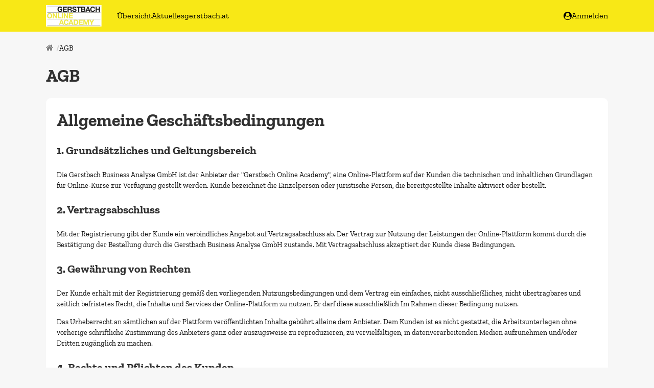

--- FILE ---
content_type: text/html; charset=utf-8
request_url: https://academy.gerstbach.at/agb/
body_size: 6443
content:
<!DOCTYPE html><html class="no-js ma" lang="de" dir="ltr"><head><meta charset="utf-8"><meta http-equiv="x-ua-compatible" content="ie=edge"><meta name="viewport" content="width=device-width, initial-scale=1.0"><title>AGB | Gerstbach Online Academy</title><meta property="og:url" content="https://academy.gerstbach.at/agb/"><meta property="og:type" content="website"><meta property="og:title" content="AGB | Gerstbach Online Academy"><meta name="theme-color" content="#f8e816"><link rel="icon" href="//dz56hm681l2hf.cloudfront.net/assets/files/0/25/57/487/favicon.1584647410.ico" type="image/x-icon"><link rel="shortcut icon" href="//dz56hm681l2hf.cloudfront.net/assets/files/0/25/57/487/favicon.1584647410.ico" type="image/x-icon"></head><body>		<link rel='stylesheet' href='/site/assets/pwpc/pwpc-d35c1e97e41f54b63bba8a7d166f2b446abd2633.css'>		<script src='//dz56hm681l2hf.cloudfront.net/assets/pwpc/pwpc-d4fafb736924e537868dfb01ea4e6f3667c418fa.js'></script>		<style>@import url('https://fonts.bunny.net/css?family=Zilla Slab:400,700');html,body,input,table,tr,td,textarea,label,select,option,button,h1>span,h1>label,h1>.button,h2>span,h2>label,h2>.button,h3>span,h3>label,h3>.button{font-family:'Zilla Slab',Arial,sans-serif,Helvetica}::selection{background:#f8e816;color:black}::-moz-selection{background:#f8e816;color:black}mark{background:#f8e816;color:black}:root{--plyr-menu-background:rgba(255,255,255,.8);--plyr-menu-background-hover:rgba(255,255,255,1);--plyr-video-control-color-hover:black;--plyr-color-main:rgba(255,255,255,.6);--plyr-video-control-color:rgba(255,255,255,.9);--plyr-video-controls-background:linear-gradient(rgba(0,0,0,0),rgba(0,0,0,0.75))}button.plyr__control.plyr__control--overlaid,.button,.button:focus,.button span.hide-for-small-only,.button:focus span.hide-for-small-only,.kt-form input[type=submit],.kt-form input[type=submit]:focus,.ma .checkbox:before,.ma .backend .toggle-control .edit i.fa-trash:hover,.ma .backend .simple-toggle-control .edit i.fa-trash:hover,.ma .block.lesson.video-play .image:before,.ma .backend ul.list-chooser li a:hover,.ma .test-countdown{background:#f8e816!important;color:black!important}.ma .header>.row>.columns .search-form.open button i.fa-search,.ma .set-favourite.set,.ma .set-favourite:hover,.ma .remove-favourite:hover,.ma .lesson-content .block.widget.markers ul li div{color:#f8e816!important}.ma .header>.row>.columns .mainmenu>span a:hover,.ma .header>.row>.columns .usermenu>span a:hover,.ma .header>.row>.columns .mainmenu>span a.selected,.ma .header>.row>.columns .usermenu>span a.selected,.ma .header>.row>.columns .mainmenu>span.selected>a,.ma .header>.row>.columns .usermenu>span.selected>a,.ma .backend .toggle-control>.add:after,.ma .backend .toggle-control>.edit:after,.ma .backend .toggle-control>.head:after,.ma .backend .simple-toggle-control>.add:after,.ma .backend .simple-toggle-control>.edit:after,.ma .backend .simple-toggle-control>.head:after{color:#f8e816!important}.video-embed .fallback i.fa-play,.iframe-embed .fallback i.fa-play,.video-js .vjs-big-play-button{background:#f8e816!important;color:black!important}.progress-bar span,.ma .block.training .bought,.ma .block.lesson .bought,.ma .block.chapter .bought,.ma .block.download-category .bought,.ma .lesson-nav .lesson-completed,.ma .button.green,.ma .button:focus.green{background:rgb(85,183,85)!important;color:black!important}.ma .block.training.completed,.ma .block.lesson.completed,.ma .block.chapter.completed,.ma .block.download-category.completed{background:rgba(85,183,85,.1)!important}.ma .block.training.completed .completed,.ma .block.lesson.completed .completed,.ma .block.chapter.completed .completed,.ma .block.download-category.completed .completed{color:rgb(85,183,85)!important}.ma .block.training .status,.ma .block.lesson .status,.ma .block.chapter .status,.ma .block.download-category .status,.ma .training-overview>div .tr.completed .completed,.ma .tests-overview>div .tr.completed .completed{color:rgb(85,183,85)}.ma .training-overview>div .tr.completed,.ma .tests-overview>div .tr.completed{background:rgba(85,183,85,.1)}.ma .tabcontrol>.tabs li.active:after,.ma .tabcontrol>.tabs a.active:after{color:gray}.ma .header .menu li div.sub-menu ul li>a label,.social-media .fa.circle.fa-globe,.social-media .fa.circle.fa-envelope,.social-media .fa.circle.fa-phone,.social-media .fa.circle.fa-podcast,.ma #feedback-button{background:#f8e816!important;color:black!important}.ma .header nav{font-family:'Zilla Slab',Arial,sans-serif,Helvetica!important;text-transform:none!important}.ma .header .menu div.sub-menu .profile .links a{font-family:'Zilla Slab',Arial,sans-serif,Helvetica}.ma .tabcontrol>div{border-radius:0 0 10px 10px;border-color:transparent;}.ma .tabcontrol>.tabs{padding:0}.ma .tabcontrol .tabcontrol>div{border:1px solid #ececec;border-top:none}.ma .tabcontrol .tabcontrol>.tabs{padding:1px 1px 0 1px}.ma .block-comments>form>div{border-color:transparent;}.ma .lesson-nav .lesson-completed{border-radius:10px 10px 0 0}.button,.button:focus,.kt-form input[type=submit],.kt-form input[type=submit]:focus,.ma .header>.row>.columns .search-form input{border-radius:100px!important}.ma .block,.ma .block-comments .comment,.ma .block-comments .comment div.reply>div,.ma .block-comments>form h4,.ma .block-comments .comment form.reply textarea,.ma .block-comments .comment form.reply textarea:focus{border-radius:10px;border-color:transparent;}.ma .block.attach-bottom{border-radius:10px 10px 0 0}.ma .block.attach-top{border-radius:0 0 10px 10px}.ma .block-comments>form.open h4{border-radius:10px 10px 0 0}.ma .block.training span.no,.ma .block.lesson span.no,.ma .block.chapter span.no,.ma .block.download-category span.no{border-color:#f8e816 transparent transparent transparent}.ma .no-order{border-color:#f8e816!important}.ma .block.training span.no i,.ma .block.lesson span.no i,.ma .block.chapter span.no i,.ma .block.download-category span.no i{color:black!important}.ma .training-overview h1,.ma .block.download-file span,.ma .block.download-file span i,.overlaybox-container .inner-container h1,.ma .block-comments>form h4,.ma .lp-header,.ma .lp-summary,.ma .lp-contents li.chapter,.ma .salespage2 .block-content li.chapter,.ma .salespage2 .block-content .summary,.ma .salespage2 .block-videothumbs .columns.large-4>div .image.more,.ma .training-overview span.highlight,.ma .tests-overview span.highlight{background:#f8e816;color:black}.ma .training-overview>div .item.selected .no{color:black!important}.ma .header>.row>.columns .mainmenu label,.ma .header>.row>.columns .usermenu label{background:#f8e816;color:black}.ma .ui-sortable-placeholder,.ma .training-overview .filter:before,.ma .tests-overview .filter:before{background:#f8e816}.ma .ui-sortable-placeholder td,.ma .ui-sortable-placeholder th,.ma .salespage2.preview .lp-block:after{background:#f8e816!important}.ma .training-overview>div .tr.selected{background:#f8e816}.ma .training-overview>div .tr.selected i,.ma .training-overview>div .tr.selected a,.ma .training-overview>div .tr.selected .info,.ma .checkbox:before{color:black!important}.ma .header .menu li ul li>a label{color:black!important}i.blue,.ma .product-selector a#open-product,.ma .block.test-question .question:after,.ma .tests-overview .container a.test h3:before,.ma .backend .toggle-control .add:before,.ma .backend .toggle-control .edit:before,.ma .backend .simple-toggle-control .add:before,.ma .backend .simple-toggle-control .edit:before,.ma .salespage2 .block-faqs .faq-block h4:after{color:gray!important}.ma .header i.blue{color:gray!important}.ma .columns .admin-bar>a,.ma .columns .admin-bar>span,.ma .block.download-file h3:before,.ma .tabcontrol>.tabs>li>i,.ma .tabcontrol>.tabs>a>i,.ma .block-comments .comment .controls span,.ma .block-comments .comment .controls input[type=submit],.ma .block-comments .comment .controls input[type=submit]:focus,.ma footer a.ad{color:gray}.ma .header .menu li ul a:before,.ma .header .menu li ul a i.fa,.ma .header .menu li ul li>a:before,.ma .header .menu li.trainings li>a:before,.ma .header .user i.fa,.ma .backend .package-chooser .package span.check:before,.ma .backend .package-chooser .package ul li:before{color:gray}.ma .ui-slider .ui-slider-handle.ui-state-active{background:#f8e816;border-color:#f8e816;color:black}.ma .backend table.timing tr.split th hr,.ma .lp-videos .columns.large-4>div .image.more,.ma .backend .toggle-control .controls:before,.ma .backend .simple-toggle-control .controls:before{background:gray}.ma a.block:hover{border-color:gray}.ma .block-comments .comment.highlight{border-color:gray}.ma .backend fieldset fieldset fieldset{border-left:none}.ma .lp-link,.ma .lp-contents.border-top,.ma .backend .toggle-control.open,.ma .backend .simple-toggle-control.open{border-color:gray}.ma .salespage2.preview .lp-block:before{border-color:#f8e816}.ma .backend .salespage-templates label.selected{background:gray;border-color:gray;outline:3px solid gray;color:white}.content.isMA h1,.content.isMA h2,.content.isMA h3,.block h2,h2.underline span,h1.ma-font{color:#303030!important;font-family:'Zilla Slab',Arial,sans-serif,Helvetica!important;font-weight:700;text-transform:none}.ma .block.lesson h3,.ma .block.download-file h3{font-weight:700}.ma .header,.ma .header>.row>.columns .mainmenu>span .sub-menu .container,.ma .header>.row>.columns .usermenu>span .sub-menu .container,.ma .header>.row>.columns .mainmenu>span .training-menu,.ma .header>.row>.columns .usermenu>span .training-menu,.ma .header>.row>.columns .mainmenu>span .training-menu:before,.ma .header>.row>.columns .mainmenu>span .training-menu:after,.ma .header>.row>.columns .usermenu>span .training-menu:before,.ma .header>.row>.columns .usermenu>span .training-menu:after{background:rgb(248,232,22)}.ma .header>.row>.columns .mainmenu>span .sub-menu .arrow,.ma .header>.row>.columns .usermenu>span .sub-menu .arrow{border-color:transparent transparent rgb(248,232,22) transparent}.ma .header>.row>.columns .usermenu>span .sub-menu .arrow.gray:after{border-color:transparent transparent rgba(0,0,0,.04) transparent}.ma .header>.row>.columns .mainmenu>span a,.ma .header>.row>.columns .mainmenu>span span,.ma .header>.row>.columns .usermenu>span a,.ma .header>.row>.columns .usermenu>span span,.ma .header i.blue{color:rgb(0,0,0)!important}.ma .header>.row>.columns .usermenu>span .sub-menu li label{opacity:0.8!important;background:rgb(0,0,0)!important;color:rgb(255,255,255)!important}.ma .header>.row>.columns .mainmenu>span .sub-menu .profile,.ma .header>.row>.columns .usermenu>span .sub-menu .profile{background:rgba(0,0,0,.04)!important}.ma .header>.row>.columns .mainmenu>span .sub-menu li.splitter,.ma .header>.row>.columns .usermenu>span .sub-menu li.splitter{border-top-color:rgba(0,0,0,.1)!important}.ma .header>.row>.columns .mainmenu>span a:hover,.ma .header>.row>.columns .usermenu>span a:hover,.ma .header>.row>.columns .mainmenu>span a.selected,.ma .header>.row>.columns .usermenu>span a.selected,.ma .header>.row>.columns .mainmenu>span.selected a,.ma .header>.row>.columns .usermenu>span.selected a{color:rgba(0,0,0,.6)!important}</style>		<script>var assetspath='/site/templates/assets';var ajaxpath='https://academy.gerstbach.at/ajax/';var pagepath='/agb/';var keycolor='#f8e816';var memberarea_url='https://academy.gerstbach.at/';var memberarea_template_url='/site/templates/';var memberarea_language='de';var website_islive=!0;var trans_deletewarning='Der Löschvorgang kann nicht rückgängig gemacht werden!';var trans_delete='Löschen';var trans_cancel='Abbrechen';var trans_loading='Wird geladen';var editor_translations={'placeholder':'Platzhalter','greeting':'Begrüßung','firstname':'Vorname','lastname':'Nachname',};function getUserID(){return '-'}</script><script>function cookieaccept(type){let accepts='all';accepts=accepts==null?'':accepts;return accepts.indexOf('all')>=0||accepts.indexOf(type)>=0}
function GoogleAnalyticsOptOut(){localStorage.GoogleAnalyticsOptOut=!0;alert('Tracking wurde deaktiviert')}
function FacebookPixelOptOut(){localStorage.FacebookPixelOptOut=!0;alert('Tracking wurde deaktiviert')}
function GoogleTagmanagerOptOut(){localStorage.GoogleTagManagerOptOut=!0;alert('Tracking wurde deaktiviert')}
function PinterestTagOptOut(){localStorage.PinterestTagOptOut=!0;alert('Tracking wurde deaktiviert')}
function LoadTrackingCodes(force,update){update=update!==undefined?update:!1;let usesGoogle=typeof LoadGoogleTagManagerTracking!=='undefined'||typeof LoadGoogleAnalyticsTracking!=='undefined';if(usesGoogle&&!update){gtag('consent','default',{'ad_storage':force||cookieaccept('marketing')?'granted':'denied','analytics_storage':force||cookieaccept('statistics')?'granted':'denied','ad_user_data':force||cookieaccept('marketing')?'granted':'denied','ad_personalization':force||cookieaccept('marketing')?'granted':'denied'})}
if(!update&&typeof LoadGoogleTagManagerTracking!=='undefined')
LoadGoogleTagManagerTracking();if(!update&&typeof LoadGoogleAnalyticsTracking!=='undefined')
LoadGoogleAnalyticsTracking();if(typeof LoadTawkToCodes!=='undefined'&&localStorage.getItem('TawkToOptOut')==null&&(force||cookieaccept('statistics')))
LoadTawkToCodes();if(typeof LoadFacebookPixelTracking!=='undefined'&&localStorage.getItem('FacebookPixelOptOut')==null&&(force||cookieaccept('marketing')))
LoadFacebookPixelTracking();if(typeof LoadPinterestTagTracking!=='undefined'&&localStorage.getItem('PinterestTagOptOut')==null&&(force||cookieaccept('marketing')))
LoadPinterestTagTracking();if(usesGoogle&&update){gtag('consent','update',{'ad_storage':cookieaccept('marketing')?'granted':'denied','analytics_storage':cookieaccept('statistics')?'granted':'denied','ad_user_data':cookieaccept('marketing')?'granted':'denied','ad_personalization':cookieaccept('marketing')?'granted':'denied'})}}
jQuery.loadScript=function(url,callback){jQuery.ajax({url:url,dataType:'script',success:callback,async:!0})}
LoadTrackingCodes(!0)</script><header class="header-container"><div class="header"> <div class="row"> <div class="large-12 columns"> <a class="logo" href="https://academy.gerstbach.at/" area-label="Startseite"> <img style="width:109.00px" src="//dz56hm681l2hf.cloudfront.net/assets/files/0/25/57/487/gboa_logo_300x116.1584635402.400x84.png" alt="Logo"> </a><nav class="mainmenu"><span > <a class="overview" href="https://academy.gerstbach.at/">Übersicht</a> <div class="training-menu"> <div style="width: calc(1090px - 109.00px + ((100vw - 1130px) / 2 - 30px))"> <div > <strong> <a href="https://academy.gerstbach.at/kurse/">Kurse</a> </strong> <span> <a href="https://academy.gerstbach.at/design-thinking-foundation/">Design Thinking Foundation</a> </span> </div> <div class="closing"> <span> <a href="https://academy.gerstbach.at/die-kunst-der-online-workshops/">Die Kunst der Online-Workshops</a> </span> </div> </div> </div> </span> <span > <a href="https://academy.gerstbach.at/aktuelles/">Aktuelles</a> </span> <span > <a href="https://gerstbach.at" target="_blank">gerstbach.at</a> </span> <div style="clear:both"></div></nav><nav class="usermenu"><span> <a href="https://academy.gerstbach.at/anmelden/?redirect=agb" area-label="Anmelden"> <i class="fa fa-user-circle blue"></i>
Anmelden </a> </span></nav><div class="mobile-menu"><i class="fa fa-bars blue"></i></div> <div class="mobile-menu-close"><i class="fa fa-times blue"></i></div> <div style="clear:both"></div> </div> </div> </div></header><div class="row"> <div class="large-12 columns"><nav class="breadcrump"><ul><li class="home mob"><a href="https://academy.gerstbach.at/"><i class="fa fa-home blue"></i></a></li><li><a href="https://academy.gerstbach.at/agb/">AGB</a></li></ul> <div class="widgets"> </div></nav></div> </div><main class="content isMA"> <div class="row"> <div class="large-12 columns"><h1>AGB</h1></div> </div> <div class="row"> <div class="large-12 columns"> <div class="block"> <div class="user-text"><h1>Allgemeine Geschäftsbedingungen</h1><h3>1. Grundsätzliches und Geltungsbereich</h3><p>Die Gerstbach Business Analyse GmbH ist der Anbieter der "Gerstbach Online Academy", eine Online-Plattform auf der Kunden die technischen und inhaltlichen Grundlagen für Online-Kurse zur Verfügung gestellt werden. Kunde bezeichnet die Einzelperson oder juristische Person, die bereitgestellte Inhalte aktiviert oder bestellt.</p><h3>2. Vertragsabschluss</h3><p>Mit der Registrierung gibt der Kunde ein verbindliches Angebot auf Vertragsabschluss ab. Der Vertrag zur Nutzung der Leistungen der Online-Plattform kommt durch die Bestätigung der Bestellung durch die Gerstbach Business Analyse GmbH zustande. Mit Vertragsabschluss akzeptiert der Kunde diese Bedingungen.</p><h3>3. Gewährung von Rechten</h3><p>Der Kunde erhält mit der Registrierung gemäß den vorliegenden Nutzungsbedingungen und dem Vertrag ein einfaches, nicht ausschließliches, nicht übertragbares und zeitlich befristetes Recht, die Inhalte und Services der Online-Plattform zu nutzen. Er darf diese ausschließlich Im Rahmen dieser Bedingung nutzen.</p><p>Das Urheberrecht an sämtlichen auf der Plattform veröffentlichten Inhalte gebührt alleine dem Anbieter. Dem Kunden ist es nicht gestattet, die Arbeitsunterlagen ohne vorherige schriftliche Zustimmung des Anbieters ganz oder auszugsweise zu reproduzieren, zu vervielfältigen, in datenverarbeitenden Medien aufzunehmen und/oder Dritten zugänglich zu machen.</p><h3>4. Rechte und Pflichten des Kunden</h3><p>Der Kunde ist verpflichtet, bei der Registrierung korrekte Angaben zu seiner Identität zu machen und eine korrekte und zulässige E-Mail-Adresse anzugeben.</p><p>Der Auftraggeber verpflichtet sich, Zugangsdaten gegenüber unbefugten Dritten geheim zu halten.</p><h3>5. Verfügbarkeit</h3><p>Der Anbieter bemüht sich, die Kurse ohne Störungen zur Verfügung zu stellen. Infolge von Wartungsarbeiten, Weiterentwicklungen und sonstiger Gründe kann es zu Einschränkungen der Nutzbarkeit kommen.</p><p>Der Anbieter behält sich vor, die Inhalte der Kurse jederzeit ohne vorherige Ankündigung zu ändern.</p><p>Bei Zugängen, die einen lebenslangen Zugriff ermöglichen bezieht sich dieses Zugriffsrecht auf die Verfügbarkeit dieser Plattform. Wir werden uns aber bemühen alle Inhalte dauerhaft verfügbar zu halten. Falls Sie Zugang zu Inhalten verloren haben <a href="/support/" target="_blank" rel="noreferrer noopener">wenden Sie sich bitte an uns</a> und wir finden gemeinsam eine Lösung.</p><h3>6. Zugangsbeschränkung</h3><p>Der Anbieter ist befugt, den Zugang des Kunden zu den Inhalten der Plattform zu deaktivieren bzw. den Vertrag aus wichtigem Grunde vorzeitig zu kündigen, wenn ein Festhalten an dem Vertrag nicht zumutbar ist. Dies ist insbesondere der Fall, wenn der Kunde die Inhalte zu rechtswidrigen Zwecken nutzt oder in einer anderen Weise wesentlich gegen den Vertrag verstößt.</p><h3>7. Haftung</h3><p>Der Auftragnehmer übernimmt keine Haftung für einen mit den Kursen ggf. beabsichtigten Erfolg.</p><h3>8. Widerrufsrecht für Verbraucher</h3><p>Sofern der Kunde Verbraucher ist, gelten die nachfolgenden Widerrufsrechte: Sie haben das Recht, binnen vierzehn Tagen ohne Angabe von Gründen diesen Vertrag zu widerrufen. Die Widerrufsfrist beträgt vierzehn Tage ab dem Tag des Vertragsabschlusses. Um Ihr Widerrufsrecht auszuüben, müssen Sie uns mittels einer eindeutigen Erklärung (z.B. ein mit der Post versandter Brief oder  E-Mail)  über  Ihren  Entschluss, diesen Vertrag zu  widerrufen, informieren. Zur  Wahrung der Widerrufsfrist reicht es aus, dass Sie die Mitteilung über die Ausübung des  Widerrufsrechts vor Ablauf der Widerrufsfrist absenden.  </p><p>Wenn Sie diesen Vertrag widerrufen, haben  wir Ihnen alle Zahlungen, die wir von Ihnen erhalten haben, unverzüglich und spätestens binnen vierzehn Tagen ab  dem Tag zurückzuzahlen, an dem die Mitteilung über Ihren Widerruf dieses Vertrags bei uns eingegangen ist. Haben Sie verlangt, dass die Dienstleistungen während der Widerrufsfrist beginnen soll, so haben Sie uns einen angemessenen Betrag zu zahlen, der dem Anteil der bis zu dem Zeitpunkt, zu dem Sie uns von der Ausübung des Widerrufsrechts hinsichtlich dieses Vertrags unterrichten, bereits erbrachten Dienstleistungen im Vergleich zum Gesamtumfang der im Vertrag vorgesehenen Dienstleistungen entspricht.</p><h3>9. Datenschutz</h3><p>Als Nutzer der Gerstbach Online Academy erklären Sie sich damit einverstanden, dass wir personenbezogene Daten von Ihnen erheben und verarbeiten. Zu den personenbezogenen Daten gehören Ihre Stammdaten, Ihre Kontaktdaten, Cookies, Nutzungsdaten, und verschiedene Datenarten insbesondere personenbezogene Daten zu Ihren Kursen. Diese Daten werden erhoben, damit wir die Dienstleistungen erbringen können. Darüber hinaus werden anyonymisierte Daten zu Analyse-Zwecken erhoben, um das Angebot verbessern zu können.</p><p>Wir verwenden Ihre Daten vertraulich und werden Sie niemals an Dritte weitergeben. Sie können die Einwilligung zur Speicherung Ihrer Daten jederzeit widerrufen. Näheres finden Sie in unserer Datenschutzerklärung: <a href="https://academy.gerstbach.at/datenschutz/" target="_blank" rel="noreferrer noopener">https://academy.gerstbach.at/datenschutz/</a></p><h3>10. Gerichtsstand</h3><p>Ausschließlicher Gerichtsstand für alle Ansprüche aus dem Vertrag zwischen dem Kunden und dem Anbieter und aus der Nutzung der Inhalte der Plattform ist – soweit gesetzlich zulässig – der Sitz der Gerstbach Business Analyse GmbH.</p><p>Stand: 03. April 2020</p></div> <div style="clear:both"></div> </div> </div> </div></main><footer><div class="links">
© 2026 Gerstbach Business Analyse GmbH <a href="https://academy.gerstbach.at/datenschutz/">Datenschutz</a> <a href="https://academy.gerstbach.at/impressum/">Impressum</a> <a href="https://academy.gerstbach.at/agb/">AGB</a> </div></footer><div id="loading-popup"> <i class="fa fa-coachy fa-spin"></i> </div><script src='//dz56hm681l2hf.cloudfront.net/assets/pwpc/pwpc-a98d141ff605a1de3ba9e226cf8757eb5f6f72c1.js'></script><span class="MANAME" style="display:none">gerstbach</span></body></html>